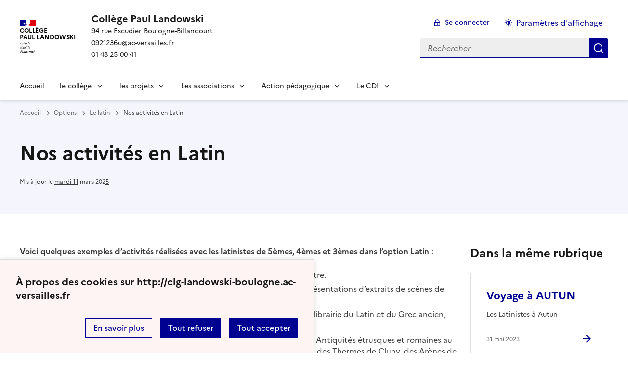

--- FILE ---
content_type: text/html; charset=utf-8
request_url: https://clg-landowski-boulogne.ac-versailles.fr/spip.php?article472
body_size: 9230
content:
<!DOCTYPE html>
<html dir="ltr" lang="fr" class="ltr fr no-js" data-fr-scheme="system">
<head>
	<script type='text/javascript'>/*<![CDATA[*/(function(H){H.className=H.className.replace(/\bno-js\b/,'js')})(document.documentElement);/*]]>*/</script>
	<title>Collège Paul Landowski - 94 rue Escudier Boulogne-Billancourt 

0921236u@ac-versailles.fr 

01 48 25 00 41</title>
	<meta name="description" content="Bienvenue ! Welcome ! Bienvenidos ! Herzlich Willkommen ! Gratus mihi venis !" />
	<meta http-equiv="Content-Type" content="text/html; charset=utf-8" />
<meta name="viewport" content="width=device-width, initial-scale=1" />


<link rel="alternate" type="application/rss+xml" title="Syndiquer tout le site" href="spip.php?page=backend" />


<link rel='stylesheet' href='local/cache-css/b1eb2b41a210805f46d3d32accf19eea.css?1767509241' type='text/css' /><script type='text/javascript'>var var_zajax_content='content';</script><script type="text/javascript">/* <![CDATA[ */
var mediabox_settings={"auto_detect":true,"ns":"box","tt_img":true,"sel_g":"#documents_portfolio a[type='image\/jpeg'],#documents_portfolio a[type='image\/png'],#documents_portfolio a[type='image\/gif']","sel_c":".mediabox","str_ssStart":"Diaporama","str_ssStop":"Arr\u00eater","str_cur":"{current}\/{total}","str_prev":"Pr\u00e9c\u00e9dent","str_next":"Suivant","str_close":"Fermer","str_loading":"Chargement\u2026","str_petc":"Taper \u2019Echap\u2019 pour fermer","str_dialTitDef":"Boite de dialogue","str_dialTitMed":"Affichage d\u2019un media","splash_url":"","lity":{"skin":"_simple-dark","maxWidth":"90%","maxHeight":"90%","minWidth":"400px","minHeight":"","slideshow_speed":"2500","opacite":"0.9","defaultCaptionState":"expanded"}};
/* ]]> */</script>
<!-- insert_head_css -->















<script type='text/javascript' src='local/cache-js/1b87254e265a7f21f809bc16147869a6.js?1767473457'></script>










<!-- insert_head -->









<link rel="alternate" type="application/json+oembed" href="https://clg-landowski-boulogne.ac-versailles.fr/oembed.api/?format=json&amp;url=https%3A%2F%2Fclg-landowski-boulogne.ac-versailles.fr%2Fspip.php%3Farticle472" />






<meta name="generator" content="SPIP 4.1.18" />





<meta name="theme-color" content="#000091"><!-- Défini la couleur de thème du navigateur (Safari/Android) -->
<link rel="apple-touch-icon" href="plugins/squelette-dsfr/favicon/apple-touch-icon.png"><!-- 180×180 -->
<link rel="icon" href="plugins/squelette-dsfr/favicon/favicon.svg" type="image/svg+xml">
<link rel="shortcut icon" href="plugins/squelette-dsfr/favicon/favicon.ico" type="image/x-icon"><!-- 32×32 -->
<link rel="manifest" href="plugins/squelette-dsfr/favicon/manifest.webmanifest" crossorigin="use-credentials"></head>

<body id="top"  class="pas_surlignable page_article ">
<header role="banner" class="fr-header">
    <div class="fr-header__body">
        <div class="fr-container">
            <div class="fr-header__body-row">
                <div class="fr-header__brand fr-enlarge-link">
                    <div class="fr-header__brand-top">
                        <div class="fr-header__logo">
                            <p class="fr-logo">
                                Collège<br>Paul Landowski
								
                            </p>
                        </div>
                         
                            
                        
                        <div class="fr-header__navbar">
                            <button class="fr-btn--search fr-btn" data-fr-opened="false" aria-controls="modal-recherche" title="Rechercher">
                                Rechercher
                            </button>
                            <button class="fr-btn--menu fr-btn" data-fr-opened="false" aria-controls="modal-menu" aria-haspopup="menu" title="Menu" id="fr-btn-menu-mobile-3">
                                Menu
                            </button>
                        </div>
                    </div>
                    <div class="fr-header__service">
                        <a href="http://clg-landowski-boulogne.ac-versailles.fr" title="Accueil - Collège Paul Landowski"   aria-label="revenir à l'accueil du site">
                            <p class="fr-header__service-title">Collège Paul Landowski</p>
                        </a>
                        <p class="fr-header__service-tagline">94 rue Escudier  Boulogne-Billancourt <br><a href="mailto:0921236u@ac-versailles.fr?subject=Questions">0921236u@ac-versailles.fr</a> <br>01 48 25 00 41</p>
                    </div>
                </div>
                <div class="fr-header__tools">
                    <div class="fr-header__tools-links">
                        <ul class="fr-btns-group">
                             
                             <li>
                            <a class="fr-btn fr-fi-lock-line" href="spip.php?page=connexion&amp;url=spip.php%3Farticle472" aria-label="ouvrir le formulaire de connexion" title="connexion" rel="nofollow">Se connecter</a>
                            </li>
                            
                            
                            
							<li>
								<button class="fr-link fr-fi-theme-fill fr-link--icon-left fr-pt-0" aria-controls="fr-theme-modal" data-fr-opened="false" aria-label="Changer les paramêtres d'affichage" title="Paramètres d'affichage">Paramètres d'affichage</button>
							</li>
                        </ul>
                    </div>
                    <div class="fr-header__search fr-modal" id="modal-recherche">
                        <div class="fr-container fr-container-lg--fluid">
                            <button class="fr-btn--close fr-btn" aria-controls="modal-recherche">Fermer</button>
                                <form action="spip.php?page=recherche" method="get">
	<div class="fr-search-bar" id="formulaire_recherche" role="search">
		<input name="page" value="recherche" type="hidden"
/>

		
		<label for="recherche" class="fr-label">Rechercher :</label>
		<input type="search" class="fr-input" size="10" placeholder="Rechercher" name="recherche" id="recherche" accesskey="4" autocapitalize="off" autocorrect="off"
		/><button type="submit" class="fr-btn" value="Rechercher" title="Rechercher" />


</div>
</form>

                        </div>
                    </div>
                </div>
            </div>
        </div>
    </div>
    <div class="fr-header__menu fr-modal" id="modal-menu" aria-labelledby="fr-btn-menu-mobile-1">
        <div class="fr-container">
            <button class="fr-btn--close fr-btn" aria-controls="modal-menu">Fermer</button>
            <div class="fr-header__menu-links"></div>
			
			   <nav class="fr-nav" id="header-navigation" role="navigation" aria-label="Menu principal">
    <ul class="fr-nav__list">
        <li class="fr-nav__item active">
            <a class="fr-nav__link active"  aria-label="Revenir à la page d'accueil" title="Accueil" href="http://clg-landowski-boulogne.ac-versailles.fr" target="_self"   >Accueil</a>
        </li>

		
			
			
			
			
			 
				<li class="fr-nav__item  ">
					
						<button class="fr-nav__btn" aria-expanded="false" aria-controls="menu-3"   aria-label="Déplier le menu le collège">le collège</button>
						<div class="fr-collapse fr-menu" id="menu-3">
							<ul class="fr-menu__list">
								
								<li>
									<a class="fr-nav__link"  aria-label="Ouvrir la rubrique Venir à Landowski" title="Venir à Landowski" href="spip.php?rubrique9" target="_self" >Venir à Landowski</a>
								</li>
								
								<li>
									<a class="fr-nav__link"  aria-label="Ouvrir la rubrique Le collège ouvre ses portes" title="Le collège ouvre ses portes" href="spip.php?rubrique10" target="_self" >Le collège ouvre ses portes</a>
								</li>
								
								<li>
									<a class="fr-nav__link"  aria-label="Ouvrir la rubrique Les activités du collège " title="Les activités du collège " href="spip.php?rubrique145" target="_self" >Les activités du collège </a>
								</li>
								
								<li>
									<a class="fr-nav__link"  aria-label="Ouvrir la rubrique L&#8217;équipe éducative" title="L&#8217;équipe éducative" href="spip.php?rubrique2" target="_self" >L&#8217;équipe éducative</a>
								</li>
								
								<li>
									<a class="fr-nav__link"  aria-label="Ouvrir la rubrique Le projet d&#8217;établissement" title="Le projet d&#8217;établissement" href="spip.php?rubrique112" target="_self" >Le projet d&#8217;établissement</a>
								</li>
								
								<li>
									<a class="fr-nav__link"  aria-label="Ouvrir la rubrique Un peu d&#8217;histoire..." title="Un peu d&#8217;histoire..." href="spip.php?rubrique11" target="_self" >Un peu d&#8217;histoire...</a>
								</li>
								
								<li>
									<a class="fr-nav__link"  aria-label="Ouvrir la rubrique Intendance" title="Intendance" href="spip.php?rubrique101" target="_self" >Intendance</a>
								</li>
								
								<li>
									<a class="fr-nav__link"  aria-label="Ouvrir la rubrique Services" title="Services" href="spip.php?rubrique57" target="_self" >Services</a>
								</li>
								
							</ul>
						</div>
					
			
			

		
			
			
			
			
			 
				<li class="fr-nav__item  ">
					
						<button class="fr-nav__btn" aria-expanded="false" aria-controls="menu-4"   aria-label="Déplier le menu les projets">les projets</button>
						<div class="fr-collapse fr-menu" id="menu-4">
							<ul class="fr-menu__list">
								
								<li>
									<a class="fr-nav__link"  aria-label="Ouvrir la rubrique Le latin" title="Le latin" href="spip.php?rubrique55" target="_self" >Le latin</a>
								</li>
								
								<li>
									<a class="fr-nav__link"  aria-label="Ouvrir la rubrique La section sportive Basket" title="La section sportive Basket" href="spip.php?rubrique73" target="_self" >La section sportive Basket</a>
								</li>
								
								<li>
									<a class="fr-nav__link"  aria-label="Ouvrir la rubrique La bilangue anglais/allemand" title="La bilangue anglais/allemand" href="spip.php?rubrique125" target="_self" >La bilangue anglais/allemand</a>
								</li>
								
								<li>
									<a class="fr-nav__link"  aria-label="Ouvrir la rubrique Les CHAM" title="Les CHAM" href="spip.php?rubrique30" target="_self" >Les CHAM</a>
								</li>
								
								<li>
									<a class="fr-nav__link"  aria-label="Ouvrir la rubrique L&#8217;atelier "Ciné-Lando"" title="L&#8217;atelier "Ciné-Lando"" href="spip.php?rubrique70" target="_self" >L&#8217;atelier "Ciné-Lando"</a>
								</li>
								
								<li>
									<a class="fr-nav__link"  aria-label="Ouvrir la rubrique Le chinois" title="Le chinois" href="spip.php?rubrique155" target="_self" >Le chinois</a>
								</li>
								
								<li>
									<a class="fr-nav__link"  aria-label="Ouvrir la rubrique La classe Défense" title="La classe Défense" href="spip.php?rubrique157" target="_self" >La classe Défense</a>
								</li>
								
								<li>
									<a class="fr-nav__link"  aria-label="Ouvrir la rubrique Lando WebTV" title="Lando WebTV" href="spip.php?rubrique159" target="_self" >Lando WebTV</a>
								</li>
								
							</ul>
						</div>
					
			
			

		
			
			
			
			
			 
				<li class="fr-nav__item  ">
					
						<button class="fr-nav__btn" aria-expanded="false" aria-controls="menu-5"   aria-label="Déplier le menu Les associations">Les associations</button>
						<div class="fr-collapse fr-menu" id="menu-5">
							<ul class="fr-menu__list">
								
								<li>
									<a class="fr-nav__link"  aria-label="Ouvrir la rubrique L&#8217;association sportive" title="L&#8217;association sportive" href="spip.php?rubrique63" target="_self" >L&#8217;association sportive</a>
								</li>
								
								<li>
									<a class="fr-nav__link"  aria-label="Ouvrir la rubrique Le F.S.E." title="Le F.S.E." href="spip.php?rubrique40" target="_self" >Le F.S.E.</a>
								</li>
								
								<li>
									<a class="fr-nav__link"  aria-label="Ouvrir la rubrique Les associations de parents d&#8217;élèves" title="Les associations de parents d&#8217;élèves" href="spip.php?rubrique7" target="_self" >Les associations de parents d&#8217;élèves</a>
								</li>
								
							</ul>
						</div>
					
			
			

		
			
			
			
			
			 
				<li class="fr-nav__item  ">
					
						<button class="fr-nav__btn" aria-expanded="false" aria-controls="menu-6"   aria-label="Déplier le menu Action pédagogique">Action pédagogique</button>
						<div class="fr-collapse fr-menu" id="menu-6">
							<ul class="fr-menu__list">
								
								<li>
									<a class="fr-nav__link"  aria-label="Ouvrir la rubrique La nuit de la lecture" title="La nuit de la lecture" href="spip.php?rubrique150" target="_self" >La nuit de la lecture</a>
								</li>
								
								<li>
									<a class="fr-nav__link"  aria-label="Ouvrir la rubrique Le C.E.S.C." title="Le C.E.S.C." href="spip.php?rubrique86" target="_self" >Le C.E.S.C.</a>
								</li>
								
								<li>
									<a class="fr-nav__link"  aria-label="Ouvrir la rubrique Le C.V.C" title="Le C.V.C" href="spip.php?rubrique89" target="_self" >Le C.V.C</a>
								</li>
								
								<li>
									<a class="fr-nav__link"  aria-label="Ouvrir la rubrique Le forum des métiers" title="Le forum des métiers" href="spip.php?rubrique143" target="_self" >Le forum des métiers</a>
								</li>
								
								<li>
									<a class="fr-nav__link"  aria-label="Ouvrir la rubrique La course contre la faim" title="La course contre la faim" href="spip.php?rubrique100" target="_self" >La course contre la faim</a>
								</li>
								
								<li>
									<a class="fr-nav__link"  aria-label="Ouvrir la rubrique Les séjours culturels ou sportifs" title="Les séjours culturels ou sportifs" href="spip.php?rubrique99" target="_self" >Les séjours culturels ou sportifs</a>
								</li>
								
								<li>
									<a class="fr-nav__link"  aria-label="Ouvrir la rubrique Les sorties pédagogiques" title="Les sorties pédagogiques" href="spip.php?rubrique28" target="_self" >Les sorties pédagogiques</a>
								</li>
								
								<li>
									<a class="fr-nav__link"  aria-label="Ouvrir la rubrique Classe Sportive (3ème)" title="Classe Sportive (3ème)" href="spip.php?rubrique154" target="_self" >Classe Sportive (3ème)</a>
								</li>
								
								<li>
									<a class="fr-nav__link"  aria-label="Ouvrir la rubrique En classe" title="En classe" href="spip.php?rubrique127" target="_self" >En classe</a>
								</li>
								
								<li>
									<a class="fr-nav__link"  aria-label="Ouvrir la rubrique Le jardin pédagogique" title="Le jardin pédagogique" href="spip.php?rubrique156" target="_self" >Le jardin pédagogique</a>
								</li>
								
								<li>
									<a class="fr-nav__link"  aria-label="Ouvrir la rubrique La chorale" title="La chorale" href="spip.php?rubrique158" target="_self" >La chorale</a>
								</li>
								
							</ul>
						</div>
					
			
			

		
			
			
			
			
			 
				<li class="fr-nav__item  ">
					
						<button class="fr-nav__btn" aria-expanded="false" aria-controls="menu-7"   aria-label="Déplier le menu Le CDI">Le CDI</button>
						<div class="fr-collapse fr-menu" id="menu-7">
							<ul class="fr-menu__list">
								
								<li>
									<a class="fr-nav__link"  aria-label="Ouvrir la rubrique Club journal" title="Club journal" href="spip.php?rubrique106" target="_self" >Club journal</a>
								</li>
								
								<li>
									<a class="fr-nav__link"  aria-label="Ouvrir la rubrique Histoire des arts" title="Histoire des arts" href="spip.php?rubrique90" target="_self" >Histoire des arts</a>
								</li>
								
								<li>
									<a class="fr-nav__link"  aria-label="Ouvrir la rubrique Projet documentaire du CDI" title="Projet documentaire du CDI" href="spip.php?rubrique105" target="_self" >Projet documentaire du CDI</a>
								</li>
								
							</ul>
						</div>
					
			
			

		




    </ul>
</nav> 
        </div>
    </div>
</header>
<main id="main" role="main" class="fr-pb-6w">

	<section class="fr-acticle-header fr-background-alt--blue-france">
		<div class="fr-container ">

			<nav role="navigation" class="fr-breadcrumb" aria-label="vous êtes ici :">
				<button class="fr-breadcrumb__button" aria-expanded="false" aria-controls="breadcrumb-1">Voir le fil d’Ariane</button>
				<div class="fr-collapse" id="breadcrumb-1">
					<ol class="fr-breadcrumb__list">
						<li><a class="fr-breadcrumb__link" title="Accueil du site" aria-label="revenir à l'accueil du site"  href="http://clg-landowski-boulogne.ac-versailles.fr/">Accueil</a></li>
						
						<li><a class="fr-breadcrumb__link" title="Options" href="spip.php?rubrique5" aria-label="ouvrir la rubrique Options" >Options</a>
						</li>
						
						<li><a class="fr-breadcrumb__link" title="Le latin" href="spip.php?rubrique55" aria-label="ouvrir la rubrique Le latin" >Le latin</a>
						</li>
						
						<li><a class="fr-breadcrumb__link" aria-current="page">Nos activités en Latin</a></li>
					</ol>
				</div>
			</nav>
			
			<h1 class="fr-h1 crayon article-titre-472 ">Nos activités en Latin</h1>
			

			
			
			<p class="fr-text--xs">Mis à jour le <abbr class="published" title="2018-11-06T16:42:13Z">mardi 11 mars 2025</abbr>  </p>
			
			</div>

	</section>
	<div class="fr-container fr-mt-8w">
		<div class="fr-grid-row fr-grid-row--gutters">


			<!-- Colonne affichage principal -->
			<div class="fr-col-12 fr-col-md-8 fr-col-lg-9">
				<div class="crayon article-texte-472 "><p><strong>Voici quelques exemples d’activités réalisées avec les latinistes de 5èmes,&nbsp;4èmes</strong> <strong>et 3èmes dans l’option Latin</strong>&nbsp;: <br></p>
<ul><li>Spectacle en costumes, en latin et en français, au CDI du collège, sur Cléopâtre.</li><li>Participation, en costumes, aux journées Portes ouvertes du Collège, avec présentations d’extraits de scènes de théâtre et de fables latines.</li><li>Rencontre avec un archéologue, visite guidée de la librairie Guillaume Budé, librairie du Latin et du Grec ancien, boulevard Raspail, à Paris.</li><li>Visites guidées d’expositions sur Pompéi, les Etrusques, au musée Maillol, des Antiquités étrusques et romaines au Musée du Louvre, visites guidées de la crypte archéologique de Notre-Dame, des Thermes de Cluny, des Arènes de Lutèce, des mosaïques romaines et des vestiges gaulois au Musée des Antiquités Nationales de St-Germain-en-Laye, au Musée des Antiquités romaines de Rouen.</li><li>Participation au Festival des Dionysies, à la Sorbonne, en assistant, un vendredi soir, à une représentation de la comédie latine&nbsp;<u>Amphitryon</u> de Plaute (auteur latin qui a beaucoup inspiré Molière), jouée par la troupe de théâtre Démodocos, dirigée par Philippe Brunet, professeur à l’université.</li><li>Voyage en Italie du Sud, à Capri, Pompéi, Herculanum, Paestum.</li><li>Voyage à Rouen-Lillebonne, pour voir le théâtre antique de Lillebonne et les mosaïques de Rouen.</li><li>Voyage à Lyon-Lugdunum, pour visiter le théâtre antique&nbsp;et l’Odéon de Fourvière, l’amphithéâtre des 3 Gaules, les mosaïques du Musée gallo-romain de Lyon-Fourvière. Récital de poésies latines et&nbsp;françaises par les latinistes dans le théâtre antique.</li><li>Voyage à Alésia, en Bourgogne.</li><li>Voyage&nbsp;au sud de Lyon, à Vienne, dans L’Isère, pour découvrir le théâtre antique, le temple d’Auguste et de Livie, le Forum romain, et à Saint-Romain-en-Gal, dans le département du Rhône, sur l’autre rive du Rhône, pour découvrir les maisons romaines, et les nombreux vestiges de cette ville romaine. Récital de poésies latines, françaises, anglaises, allemandes par les latinistes, dans le théâtre antique de Vienne.<br></li><li>Voyage&nbsp;dans l’Oise, à Senlis, cité romaine appelée &#171;&nbsp;Augustomagus&nbsp;&#187; pour découvrir les arènes romaines, la muraille gallo-romaine, et à Champlieu, en direction de Compiègne, pour visiter le théâtre romain, les thermes et les ruines du&nbsp;temple de ce site romain. Récital par les latinistes de poésies latines, françaises, espagnoles, anglaises dans le théâtre antique de Champlieu.<br></li></ul>
<p><em>Remerciements à Madame de Vries, à Madame France, aux parents et aux élèves pour leurs photos.</em></p>
<div class='spip_document_1580 spip_document spip_documents spip_document_image spip_documents_center spip_document_center'>
<figure class="spip_doc_inner">


		<img src='IMG/png/latin03.png' width="314" height="250" alt='' />
</figure>
</div></div>

				
				

				
				<div class="documents_galerie fr-mt-8w fr-col-12" id="documents_joints">
		<h2>Galerie d'images</h2>
		
		<a href="IMG/jpg/IMG_0131_Mme_France.jpg" type="image/jpeg" class="fr-mr-3w" onclick="location.href='https://clg-landowski-boulogne.ac-versailles.fr/spip.php?article472&amp;id_document=1582#documents_portfolio';return false;" title="Alésia mai 2013 (Photo : Mme France)"><img src='local/cache-vignettes/L378xH200/IMG_0131_Mme_France-7df91.jpg?1744212415' width='378' height='200' class='image_galerie' alt='Al&#233;sia mai 2013 (Photo : Mme France)' /></a>
		
		
		<a href="IMG/jpg/IMG_0151Mme_France.jpg" type="image/jpeg" class="fr-mr-3w" onclick="location.href='https://clg-landowski-boulogne.ac-versailles.fr/spip.php?article472&amp;id_document=1583#documents_portfolio';return false;" title="Alésia mai 2013 (Photo : Mme France)"><img src='local/cache-vignettes/L268xH200/IMG_0151Mme_France-8de06.jpg?1744212415' width='268' height='200' class='image_galerie' alt='Al&#233;sia mai 2013 (Photo : Mme France)' /></a>
		
		
		<a href="IMG/jpg/IMG_0153_Mme_France.jpg" type="image/jpeg" class="fr-mr-3w" onclick="location.href='https://clg-landowski-boulogne.ac-versailles.fr/spip.php?article472&amp;id_document=1584#documents_portfolio';return false;" title="Alésia mai 2013 (Photo : Mme France)"><img src='local/cache-vignettes/L253xH200/IMG_0153_Mme_France-88578.jpg?1744212415' width='253' height='200' class='image_galerie' alt='Al&#233;sia mai 2013 (Photo : Mme France)' /></a>
		
		
		<a href="IMG/jpg/IMG_0157.jpg" type="image/jpeg" class="fr-mr-3w" onclick="location.href='https://clg-landowski-boulogne.ac-versailles.fr/spip.php?article472&amp;id_document=1585#documents_portfolio';return false;" title="Alésia mai 2013 (Photo : Mme France)"><img src='local/cache-vignettes/L268xH200/IMG_0157-7d5ef.jpg?1744212415' width='268' height='200' class='image_galerie' alt='Al&#233;sia mai 2013 (Photo : Mme France)' /></a>
		
		
		<a href="IMG/jpg/IMG_0159_Mme_France.jpg" type="image/jpeg" class="fr-mr-3w" onclick="location.href='https://clg-landowski-boulogne.ac-versailles.fr/spip.php?article472&amp;id_document=1586#documents_portfolio';return false;" title="Alésia mai 2013 (Photo : Mme France)"><img src='local/cache-vignettes/L268xH200/IMG_0159_Mme_France-71a43.jpg?1744212415' width='268' height='200' class='image_galerie' alt='Al&#233;sia mai 2013 (Photo : Mme France)' /></a>
		
		
		<a href="IMG/jpg/De_Vries1.jpg" type="image/jpeg" class="fr-mr-3w" onclick="location.href='https://clg-landowski-boulogne.ac-versailles.fr/spip.php?article472&amp;id_document=1587#documents_portfolio';return false;" title="Lyon - Lugdunum mai 2012 (photo : Mme de Vries)"><img src='local/cache-vignettes/L103xH200/De_Vries1-2691d.jpg?1744212415' width='103' height='200' class='image_galerie' alt='Lyon - Lugdunum mai 2012 (photo : Mme de Vries)' /></a>
		
		
		<a href="IMG/png/Mme_de_Vries.png" type="image/png" class="fr-mr-3w" onclick="location.href='https://clg-landowski-boulogne.ac-versailles.fr/spip.php?article472&amp;id_document=1588#documents_portfolio';return false;" title="Lyon - Lugdunum mai 2012 (photo : Mme de Vries)"><img src='local/cache-vignettes/L300xH200/Mme_de_Vries-2e33e.png?1744212415' width='300' height='200' class='image_galerie' alt='Lyon - Lugdunum mai 2012 (photo : Mme de Vries)' /></a>
		
		
		<a href="IMG/jpg/_0003_Lyon_passerelle_sur_le_Rhne_pour_aller_vers_la_colline_de_Fourvire.jpg" type="image/jpeg" class="fr-mr-3w" onclick="location.href='https://clg-landowski-boulogne.ac-versailles.fr/spip.php?article472&amp;id_document=1589#documents_portfolio';return false;" title="Lyon - Lugdunum mai 2012 (photo : Mme de Vries)"><img src='local/cache-vignettes/L300xH200/_0003_Lyon_passerelle_sur_le_Rhne_pour_aller_vers_la_colline_de_Fourvire-75dfc.jpg?1744212415' width='300' height='200' class='image_galerie' alt='Lyon - Lugdunum mai 2012 (photo : Mme de Vries)' /></a>
		
		
		<a href="IMG/jpg/_0004_Lyon_passerelle_sur_le_Rhne_vers_Fourvire_autre_vue.jpg" type="image/jpeg" class="fr-mr-3w" onclick="location.href='https://clg-landowski-boulogne.ac-versailles.fr/spip.php?article472&amp;id_document=1590#documents_portfolio';return false;" title="Lyon - Lugdunum mai 2012 (photo : Mme de Vries)"><img src='local/cache-vignettes/L133xH200/_0004_Lyon_passerelle_sur_le_Rhne_vers_Fourvire_autre_vue-29a8c.jpg?1744212415' width='133' height='200' class='image_galerie' alt='Lyon - Lugdunum mai 2012 (photo : Mme de Vries)' /></a>
		
		
		<a href="IMG/jpg/_0048_latinistes_au_thtre_de_Lyon.jpg" type="image/jpeg" class="fr-mr-3w" onclick="location.href='https://clg-landowski-boulogne.ac-versailles.fr/spip.php?article472&amp;id_document=1591#documents_portfolio';return false;" title="Lyon - Lugdunum mai 2012 (photo : Mme de Vries)"><img src='local/cache-vignettes/L300xH200/_0048_latinistes_au_thtre_de_Lyon-a4768.jpg?1744212415' width='300' height='200' class='image_galerie' alt='Lyon - Lugdunum mai 2012 (photo : Mme de Vries)' /></a>
		
		
		<a href="IMG/jpg/_0068_Mme_de_Vries_photos_des_lves_latinistes_spectateurs_au_thtre_antique_de_Lyon.jpg" type="image/jpeg" class="fr-mr-3w" onclick="location.href='https://clg-landowski-boulogne.ac-versailles.fr/spip.php?article472&amp;id_document=1592#documents_portfolio';return false;" title="Lyon - Lugdunum mai 2012 (photo : Mme de Vries)"><img src='local/cache-vignettes/L300xH200/_0068_Mme_de_Vries_photos_des_lves_latinistes_spectateurs_au_thtre_antique_de_Lyon-3ad15.jpg?1744212415' width='300' height='200' class='image_galerie' alt='Lyon - Lugdunum mai 2012 (photo : Mme de Vries)' /></a>
		
		
		<a href="IMG/jpg/_0108_Mme_de_Vries_8.jpg" type="image/jpeg" class="fr-mr-3w" onclick="location.href='https://clg-landowski-boulogne.ac-versailles.fr/spip.php?article472&amp;id_document=1593#documents_portfolio';return false;" title="Lyon - Lugdunum mai 2012 (photo : Mme de Vries)"><img src='local/cache-vignettes/L300xH200/_0108_Mme_de_Vries_8-8259c.jpg?1744212415' width='300' height='200' class='image_galerie' alt='Lyon - Lugdunum mai 2012 (photo : Mme de Vries)' /></a>
		
		
		<a href="IMG/jpg/IMG_0889_resultat.jpg" type="image/jpeg" class="fr-mr-3w" onclick="location.href='https://clg-landowski-boulogne.ac-versailles.fr/spip.php?article472&amp;id_document=1594#documents_portfolio';return false;" title="Vienne St Romain-en-Gal mai 2014 (photo : élèves)"><img src='local/cache-vignettes/L267xH200/IMG_0889_resultat-8e19b.jpg?1744212415' width='267' height='200' class='image_galerie' alt='Vienne St Romain-en-Gal mai 2014 (photo : &#233;l&#232;ves)' /></a>
		
		
		<a href="IMG/jpg/IMG_0894_resultat.jpg" type="image/jpeg" class="fr-mr-3w" onclick="location.href='https://clg-landowski-boulogne.ac-versailles.fr/spip.php?article472&amp;id_document=1595#documents_portfolio';return false;" title="Vienne St Romain-en-Gal mai 2014 (photo : élèves)"><img src='local/cache-vignettes/L267xH200/IMG_0894_resultat-6cc09.jpg?1744212415' width='267' height='200' class='image_galerie' alt='Vienne St Romain-en-Gal mai 2014 (photo : &#233;l&#232;ves)' /></a>
		
		
		<a href="IMG/jpg/IMG_0895_resultat.jpg" type="image/jpeg" class="fr-mr-3w" onclick="location.href='https://clg-landowski-boulogne.ac-versailles.fr/spip.php?article472&amp;id_document=1596#documents_portfolio';return false;" title="Vienne St Romain-en-Gal mai 2014 (photo : élèves)"><img src='local/cache-vignettes/L267xH200/IMG_0895_resultat-c6910.jpg?1744212416' width='267' height='200' class='image_galerie' alt='Vienne St Romain-en-Gal mai 2014 (photo : &#233;l&#232;ves)' /></a>
		
		
		<a href="IMG/jpg/IMG_0898_resultat.jpg" type="image/jpeg" class="fr-mr-3w" onclick="location.href='https://clg-landowski-boulogne.ac-versailles.fr/spip.php?article472&amp;id_document=1597#documents_portfolio';return false;" title="Vienne St Romain-en-Gal mai 2014 (photo : élèves)"><img src='local/cache-vignettes/L267xH200/IMG_0898_resultat-28dbf.jpg?1744212416' width='267' height='200' class='image_galerie' alt='Vienne St Romain-en-Gal mai 2014 (photo : &#233;l&#232;ves)' /></a>
		
		
		<a href="IMG/jpg/IMG_0907_resultat.jpg" type="image/jpeg" class="fr-mr-3w" onclick="location.href='https://clg-landowski-boulogne.ac-versailles.fr/spip.php?article472&amp;id_document=1598#documents_portfolio';return false;" title="Vienne St Romain-en-Gal mai 2014 (photo : élèves)"><img src='local/cache-vignettes/L267xH200/IMG_0907_resultat-7f7c4.jpg?1744212416' width='267' height='200' class='image_galerie' alt='Vienne St Romain-en-Gal mai 2014 (photo : &#233;l&#232;ves)' /></a>
		
		
		<a href="IMG/jpg/IMG_0913_resultat.jpg" type="image/jpeg" class="fr-mr-3w" onclick="location.href='https://clg-landowski-boulogne.ac-versailles.fr/spip.php?article472&amp;id_document=1599#documents_portfolio';return false;" title="Vienne St Romain-en-Gal mai 2014 (photo : élèves)"><img src='local/cache-vignettes/L267xH200/IMG_0913_resultat-78a00.jpg?1744212416' width='267' height='200' class='image_galerie' alt='Vienne St Romain-en-Gal mai 2014 (photo : &#233;l&#232;ves)' /></a>
		
		
		<a href="IMG/jpg/IMG_0922_resultat.jpg" type="image/jpeg" class="fr-mr-3w" onclick="location.href='https://clg-landowski-boulogne.ac-versailles.fr/spip.php?article472&amp;id_document=1600#documents_portfolio';return false;" title="Vienne St Romain-en-Gal mai 2014 (photo : élèves)"><img src='local/cache-vignettes/L267xH200/IMG_0922_resultat-11f31.jpg?1744212416' width='267' height='200' class='image_galerie' alt='Vienne St Romain-en-Gal mai 2014 (photo : &#233;l&#232;ves)' /></a>
		
		
		<a href="IMG/jpg/IMG_0927_resultat.jpg" type="image/jpeg" class="fr-mr-3w" onclick="location.href='https://clg-landowski-boulogne.ac-versailles.fr/spip.php?article472&amp;id_document=1601#documents_portfolio';return false;" title="Vienne St Romain-en-Gal mai 2014 (photo : élèves)"><img src='local/cache-vignettes/L267xH200/IMG_0927_resultat-1db51.jpg?1744212416' width='267' height='200' class='image_galerie' alt='Vienne St Romain-en-Gal mai 2014 (photo : &#233;l&#232;ves)' /></a>
		
		
		<a href="IMG/jpg/IMG_0930_resultat.jpg" type="image/jpeg" class="fr-mr-3w" onclick="location.href='https://clg-landowski-boulogne.ac-versailles.fr/spip.php?article472&amp;id_document=1602#documents_portfolio';return false;" title="Vienne St Romain-en-Gal mai 2014 (photo : élèves)"><img src='local/cache-vignettes/L267xH200/IMG_0930_resultat-93e60.jpg?1744212416' width='267' height='200' class='image_galerie' alt='Vienne St Romain-en-Gal mai 2014 (photo : &#233;l&#232;ves)' /></a>
		
		
		<a href="IMG/jpg/IMG_0942_resultat.jpg" type="image/jpeg" class="fr-mr-3w" onclick="location.href='https://clg-landowski-boulogne.ac-versailles.fr/spip.php?article472&amp;id_document=1603#documents_portfolio';return false;" title="Senlis Champlieu juin 2014 (photo : Mme Lecomte)"><img src='local/cache-vignettes/L267xH200/IMG_0942_resultat-b5bc0.jpg?1744212416' width='267' height='200' class='image_galerie' alt='Senlis Champlieu juin 2014 (photo : Mme Lecomte)' /></a>
		
		
		<a href="IMG/jpg/IMG_0943_resultat.jpg" type="image/jpeg" class="fr-mr-3w" onclick="location.href='https://clg-landowski-boulogne.ac-versailles.fr/spip.php?article472&amp;id_document=1604#documents_portfolio';return false;" title="Senlis Champlieu juin 2014 (photo : Mme Lecomte)"><img src='local/cache-vignettes/L267xH200/IMG_0943_resultat-51a34.jpg?1744212416' width='267' height='200' class='image_galerie' alt='Senlis Champlieu juin 2014 (photo : Mme Lecomte)' /></a>
		
		
		<a href="IMG/jpg/IMG_0948_resultat.jpg" type="image/jpeg" class="fr-mr-3w" onclick="location.href='https://clg-landowski-boulogne.ac-versailles.fr/spip.php?article472&amp;id_document=1605#documents_portfolio';return false;" title="Senlis Champlieu juin 2014 (photo : Mme Lecomte)"><img src='local/cache-vignettes/L267xH200/IMG_0948_resultat-ce8df.jpg?1744212416' width='267' height='200' class='image_galerie' alt='Senlis Champlieu juin 2014 (photo : Mme Lecomte)' /></a>
		
		
		<a href="IMG/jpg/IMG_0964_resultat.jpg" type="image/jpeg" class="fr-mr-3w" onclick="location.href='https://clg-landowski-boulogne.ac-versailles.fr/spip.php?article472&amp;id_document=1606#documents_portfolio';return false;" title="Senlis Champlieu juin 2014 (photo : Mme Lecomte)"><img src='local/cache-vignettes/L267xH200/IMG_0964_resultat-1863f.jpg?1744212416' width='267' height='200' class='image_galerie' alt='Senlis Champlieu juin 2014 (photo : Mme Lecomte)' /></a>
		
		
		<a href="IMG/jpg/IMG_0973_resultat.jpg" type="image/jpeg" class="fr-mr-3w" onclick="location.href='https://clg-landowski-boulogne.ac-versailles.fr/spip.php?article472&amp;id_document=1607#documents_portfolio';return false;" title="Senlis Champlieu juin 2014 (photo : Mme Lecomte)"><img src='local/cache-vignettes/L267xH200/IMG_0973_resultat-58fb4.jpg?1744212416' width='267' height='200' class='image_galerie' alt='Senlis Champlieu juin 2014 (photo : Mme Lecomte)' /></a>
		
		
		<a href="IMG/jpg/IMG_0978_resultat.jpg" type="image/jpeg" class="fr-mr-3w" onclick="location.href='https://clg-landowski-boulogne.ac-versailles.fr/spip.php?article472&amp;id_document=1608#documents_portfolio';return false;" title="Senlis Champlieu juin 2014 (photo : Mme Lecomte)"><img src='local/cache-vignettes/L267xH200/IMG_0978_resultat-adfa2.jpg?1744212416' width='267' height='200' class='image_galerie' alt='Senlis Champlieu juin 2014 (photo : Mme Lecomte)' /></a>
		
		
		<a href="IMG/jpg/IMG_0984_resultat.jpg" type="image/jpeg" class="fr-mr-3w" onclick="location.href='https://clg-landowski-boulogne.ac-versailles.fr/spip.php?article472&amp;id_document=1609#documents_portfolio';return false;" title="Senlis Champlieu juin 2014 (photo : Mme Lecomte)"><img src='local/cache-vignettes/L267xH200/IMG_0984_resultat-211e5.jpg?1744212416' width='267' height='200' class='image_galerie' alt='Senlis Champlieu juin 2014 (photo : Mme Lecomte)' /></a>
		
		
		<a href="IMG/jpg/P1040779_resultat.jpg" type="image/jpeg" class="fr-mr-3w" onclick="location.href='https://clg-landowski-boulogne.ac-versailles.fr/spip.php?article472&amp;id_document=1610#documents_portfolio';return false;" title="Théâtre Latin 1er décembre 2012 (photo : parents d&#039;élèves)"><img src='local/cache-vignettes/L267xH200/P1040779_resultat-d8c4c.jpg?1744212416' width='267' height='200' class='image_galerie' alt='Th&#233;&#226;tre Latin 1er d&#233;cembre 2012 (photo : parents d&#039;&#233;l&#232;ves)' /></a>
		
		
		<a href="IMG/jpg/P1040781_resultat.jpg" type="image/jpeg" class="fr-mr-3w" onclick="location.href='https://clg-landowski-boulogne.ac-versailles.fr/spip.php?article472&amp;id_document=1611#documents_portfolio';return false;" title="Théâtre Latin 1er décembre 2012 (photo : parents d&#039;élèves)"><img src='local/cache-vignettes/L267xH200/P1040781_resultat-5537c.jpg?1744212416' width='267' height='200' class='image_galerie' alt='Th&#233;&#226;tre Latin 1er d&#233;cembre 2012 (photo : parents d&#039;&#233;l&#232;ves)' /></a>
		
		
		<a href="IMG/jpg/P1040784_resultat.jpg" type="image/jpeg" class="fr-mr-3w" onclick="location.href='https://clg-landowski-boulogne.ac-versailles.fr/spip.php?article472&amp;id_document=1612#documents_portfolio';return false;" title="Théâtre Latin 1er décembre 2012 (photo : parents d&#039;élèves)"><img src='local/cache-vignettes/L267xH200/P1040784_resultat-22a24.jpg?1744212416' width='267' height='200' class='image_galerie' alt='Th&#233;&#226;tre Latin 1er d&#233;cembre 2012 (photo : parents d&#039;&#233;l&#232;ves)' /></a>
		
		
		<a href="IMG/jpg/P1040785_resultat.jpg" type="image/jpeg" class="fr-mr-3w" onclick="location.href='https://clg-landowski-boulogne.ac-versailles.fr/spip.php?article472&amp;id_document=1613#documents_portfolio';return false;" title="Théâtre Latin 1er décembre 2012 (photo : parents d&#039;élèves)"><img src='local/cache-vignettes/L267xH200/P1040785_resultat-08925.jpg?1744212416' width='267' height='200' class='image_galerie' alt='Th&#233;&#226;tre Latin 1er d&#233;cembre 2012 (photo : parents d&#039;&#233;l&#232;ves)' /></a>
		
		
		<a href="IMG/jpg/P1040804_resultat.jpg" type="image/jpeg" class="fr-mr-3w" onclick="location.href='https://clg-landowski-boulogne.ac-versailles.fr/spip.php?article472&amp;id_document=1614#documents_portfolio';return false;" title="Théâtre Latin 1er décembre 2012 (photo : parents d&#039;élèves)"><img src='local/cache-vignettes/L267xH200/P1040804_resultat-662ef.jpg?1744212416' width='267' height='200' class='image_galerie' alt='Th&#233;&#226;tre Latin 1er d&#233;cembre 2012 (photo : parents d&#039;&#233;l&#232;ves)' /></a>
		
		
		<a href="IMG/jpg/P1040805_resultat.jpg" type="image/jpeg" class="fr-mr-3w" onclick="location.href='https://clg-landowski-boulogne.ac-versailles.fr/spip.php?article472&amp;id_document=1615#documents_portfolio';return false;" title="Théâtre Latin 1er décembre 2012 (photo : parents d&#039;élèves)"><img src='local/cache-vignettes/L267xH200/P1040805_resultat-16c1e.jpg?1744212416' width='267' height='200' class='image_galerie' alt='Th&#233;&#226;tre Latin 1er d&#233;cembre 2012 (photo : parents d&#039;&#233;l&#232;ves)' /></a>
		
		
		<a href="IMG/jpg/P1040809_resultat.jpg" type="image/jpeg" class="fr-mr-3w" onclick="location.href='https://clg-landowski-boulogne.ac-versailles.fr/spip.php?article472&amp;id_document=1616#documents_portfolio';return false;" title="Théâtre Latin 1er décembre 2012 (photo : parents d&#039;élèves)"><img src='local/cache-vignettes/L150xH200/P1040809_resultat-dc2ea.jpg?1744212416' width='150' height='200' class='image_galerie' alt='Th&#233;&#226;tre Latin 1er d&#233;cembre 2012 (photo : parents d&#039;&#233;l&#232;ves)' /></a>
		
		
		<a href="IMG/jpg/P1040813_resultat.jpg" type="image/jpeg" class="fr-mr-3w" onclick="location.href='https://clg-landowski-boulogne.ac-versailles.fr/spip.php?article472&amp;id_document=1617#documents_portfolio';return false;" title="Théâtre Latin 1er décembre 2012 (photo : parents d&#039;élèves)"><img src='local/cache-vignettes/L267xH200/P1040813_resultat-528e9.jpg?1744212416' width='267' height='200' class='image_galerie' alt='Th&#233;&#226;tre Latin 1er d&#233;cembre 2012 (photo : parents d&#039;&#233;l&#232;ves)' /></a>
		
		
		<a href="IMG/jpg/P1040814_resultat.jpg" type="image/jpeg" class="fr-mr-3w" onclick="location.href='https://clg-landowski-boulogne.ac-versailles.fr/spip.php?article472&amp;id_document=1618#documents_portfolio';return false;" title="Théâtre Latin 1er décembre 2012 (photo : parents d&#039;élèves)"><img src='local/cache-vignettes/L267xH200/P1040814_resultat-7e590.jpg?1744212416' width='267' height='200' class='image_galerie' alt='Th&#233;&#226;tre Latin 1er d&#233;cembre 2012 (photo : parents d&#039;&#233;l&#232;ves)' /></a>
		
		
	</div><!--#documents_joints-->

				

				
				<a href="#forum" name="forum" id="forum"></a>				


			</div><!-- Fin Colonne affichage principal -->




			<!-- Colonne affichage autres articles -->
			<div class="fr-col-12 fr-col-md-4 fr-col-lg-3">
				



				
				
					<h4>Dans la même rubrique</h4>
						<div class="fr-grid-row fr-grid-row--gutters">
							
								<div class="fr-col-12 fr-col-sm-6 fr-col-md-12">
									<div class="fr-card fr-enlarge-link transparent">
		<div class="fr-card__body">
			<div class="fr-card__content">
				<h3 class="fr-card__title">
					<a aria-describedby="Les Latinistes à Autun" aria-label="Ouvrir l'article Voyage à AUTUN" title="Voyage à AUTUN" href="spip.php?article526">Voyage à AUTUN</a>
				</h3>
				<p class="fr-card__desc">Les Latinistes à Autun</p>
				
				<div class="fr-card__end">
					<p class="fr-card__detail">31 mai 2023</p>
				</div>
			</div>
		</div>
		
	</div>								</div>
							
						</div>
				

			</div>

			
		</div>
	</div>


</main>

<!-- footer avec partenaires -->
  <div class="fr-share fr-mt-5w">
	<div class="fr-container">
	<p class="fr-share__title">Partager la page</p>
	<ul class="fr-share__group">
		<li>
			<a class="fr-share__link fr-share__link--facebook" title="Partager sur Facebook - nouvelle fenêtre" href="https://www.facebook.com/sharer.php?u=https://clg-landowski-boulogne.ac-versailles.fr/spip.php?article472" target="_blank" rel="noopener" onclick="window.open(this.href,'Partager sur Facebook','toolbar=no,location=yes,status=no,menubar=no,scrollbars=yes,resizable=yes,width=600,height=450'); event.preventDefault();">Partager sur Facebook</a>
		</li>
		<li>
			<!-- Les paramètres de la reqûete doivent être URI-encodés (ex: encodeURIComponent() en js) -->
			<a class="fr-share__link fr-share__link--twitter" title="Partager sur Twitter - nouvelle fenêtre" href="https://twitter.com/intent/tweet?url=https://clg-landowski-boulogne.ac-versailles.fr/spip.php?article472&text=Nos activités en Latin&via=[À MODIFIER - via]&hashtags=[À MODIFIER - hashtags]" target="_blank" rel="noopener" onclick="window.open(this.href,'Partager sur Twitter','toolbar=no,location=yes,status=no,menubar=no,scrollbars=yes,resizable=yes,width=600,height=420'); event.preventDefault();">Partager sur Twitter</a>
		</li>
		<li>
			<a class="fr-share__link fr-share__link--linkedin" title="Partager sur LinkedIn - nouvelle fenêtre" href="https://www.linkedin.com/shareArticle?url=https://clg-landowski-boulogne.ac-versailles.fr/spip.php?article472&title=Nos activités en Latin" target="_blank" rel="noopener" onclick="window.open(this.href,'Partager sur LinkedIn','toolbar=no,location=yes,status=no,menubar=no,scrollbars=yes,resizable=yes,width=550,height=550'); event.preventDefault();">Partager sur LinkedIn</a>
		</li>
		<li>
			<a class="fr-share__link fr-share__link--mail" href="mailto:?subject=Nos activités en Latin&body=Voir cette page du site Collège Paul Landowski : https://clg-landowski-boulogne.ac-versailles.fr/spip.php?article472" title="Partager par email" target="_blank">Partager par email</a>
		</li>
		<li>
			<button class="fr-share__link fr-share__link--copy" title="Copier dans le presse-papier" onclick="navigator.clipboard.writeText(window.location);alert('Adresse copiée dans le presse papier.');">Copier dans le presse-papier</button>
		</li>
	</ul>
</div>
</div>



<footer class="fr-footer fr-pb-3w" role="contentinfo" id="footer-1060">
    <div class="fr-container">
        <div class="fr-footer__body">
            <div class="fr-footer__brand fr-enlarge-link">
                <a href="http://clg-landowski-boulogne.ac-versailles.fr" title="Retour à l’accueil"   aria-label="Revenir à l'accueil du site">
                    <p class="fr-logo">
                        Collège<br>Paul Landowski
                    </p>
                </a>
            </div>
            <div class="fr-footer__content">
                <p class="fr-footer__content-desc"> 2007 - 2026 Collège Paul Landowski</p>
                <ul class="fr-footer__content-list">
                    
                </ul>
            </div>
        </div>
		
        <div class="fr-footer__bottom">
            <ul class="fr-footer__bottom-list">
                <li class="fr-footer__bottom-item">
                    <a class="fr-footer__bottom-link" href="spip.php?page=plan"  title="Plan du site" aria-label="ouvrir le plan du site">Plan du site</a>
                </li>
				 
				<li class="fr-footer__bottom-item">
					<a class="fr-footer__bottom-link" href="spip.php?page=contact"  title="Contact" aria-label="ouvrir le formulaire de contact">Nous contacter</a>
				</li>
				
                <li class="fr-footer__bottom-item">
                    <a class="fr-footer__bottom-link" href="#">Accessibilité : non conforme</a>
                </li>
                <li class="fr-footer__bottom-item">
                    <a class="fr-footer__bottom-link" href="spip.php?page=mentions"  title="Mentions" aria-label="voir les mentions légales">Mentions légales</a>
                </li>
                
                
				<li class="fr-footer__bottom-item">
					<button class="fr-footer__bottom-link fr-fi-theme-fill fr-link--icon-left" aria-controls="fr-theme-modal" data-fr-opened="false" title="Modifier les paramêtres d'affichage">Paramètres d'affichage</button>
				</li>
				<li class="fr-footer__bottom-item">
					<a class="fr-footer__bottom-link fr-fi-rss-line fr-link--icon-left" href="spip.php?page=backend" title="S'abonner au flux RSS">Flux RSS</a>
				</li>
            </ul>
			 
            <ul class="fr-footer__bottom-list">
				 <li class="fr-footer__bottom-item">
                    <a class="fr-footer__bottom-link" href="spip.php?page=connexion&amp;url=spip.php%3Farticle472"  title="Connexion" aria-label="Ouvrir le formulaire de connexion">Se connecter</a>
                </li>
				
				
            </ul>

        </div>
    </div>
</footer>



<dialog id="fr-theme-modal" class="fr-modal" role="dialog" aria-labelledby="fr-theme-modal-title">
	<div class="fr-container fr-container--fluid fr-container-md">
		<div class="fr-grid-row fr-grid-row--center">
			<div class="fr-col-12 fr-col-md-8 ">
				<div class="fr-modal__body">
					<div class="fr-modal__header">
						<button class="fr-link--close fr-link" aria-controls="fr-theme-modal">Fermer</button>
					</div>
					<div class="fr-modal__content">
						<h1 id="fr-theme-modal-title" class="fr-modal__title">
							Paramètres d’affichage
						</h1>
						<p>Choisissez un thème pour personnaliser l’apparence du site.</p>
						<div class="fr-grid-row fr-grid-row--gutters">
							<div class="fr-col">
								<div id="fr-display" class="fr-form-group fr-display">
									<div class="fr-form-group">
										<fieldset class="fr-fieldset">
											<div class="fr-fieldset__content">
												<div class="fr-radio-group fr-radio-rich">
													<input value="light" type="radio" id="fr-radios-theme-light" name="fr-radios-theme">
													<label class="fr-label" for="fr-radios-theme-light">Thème clair
													</label>
													<div class="fr-radio-rich__img" data-fr-inject-svg>
														<img src="plugins/squelette-dsfr/img/light.svg" alt="">
														<!-- L’alternative de l’image (attribut alt) doit rester vide car l’image est illustrative et ne doit pas être restituée aux technologies d’assistance -->
													</div>
												</div>
												<div class="fr-radio-group fr-radio-rich">
													<input value="dark" type="radio" id="fr-radios-theme-dark" name="fr-radios-theme">
													<label class="fr-label" for="fr-radios-theme-dark">Thème sombre
													</label>
													<div class="fr-radio-rich__img" data-fr-inject-svg>
														<img src="plugins/squelette-dsfr/img/dark.svg" alt="">
														<!-- L’alternative de l’image (attribut alt) doit rester vide car l’image est illustrative et ne doit pas être restituée aux technologies d’assistance -->
													</div>
												</div>
												<div class="fr-radio-group fr-radio-rich">
													<input value="system" type="radio" id="fr-radios-theme-system" name="fr-radios-theme">
													<label class="fr-label" for="fr-radios-theme-system">Système
														<span class="fr-hint-text">Utilise les paramètres système.</span>
													</label>
													<div class="fr-radio-rich__img" data-fr-inject-svg>
														<img src="plugins/squelette-dsfr/img/system.svg" alt="">
														<!-- L’alternative de l’image (attribut alt) doit rester vide car l’image est illustrative et ne doit pas être restituée aux technologies d’assistance -->
													</div>
												</div>
											</div>
										</fieldset>
									</div>
								</div>

							</div>
							<div class="fr-col">
								<div id="fr-display2" class="fr-form-group fr-display">
									<div class="fr-form-group">
										<fieldset class="fr-fieldset">
											<div class="fr-fieldset__content">
												<div class="fr-radio-group fr-radio-rich">
													<input value="light" type="radio" id="fr-radios-dyslexic-non" name="fr-radios-dyslexic"
																												checked
																											>
													<label class="fr-label marianne" for="fr-radios-dyslexic-non">Police Marianne
													</label>
													<div class="fr-radio-rich__img" data-fr-inject-svg>
														<h1 class="fr-text-center fr-width-100 fr-mt-2w marianne">AB</h1>
														<!-- L’alternative de l’image (attribut alt) doit rester vide car l’image est illustrative et ne doit pas être restituée aux technologies d’assistance -->
													</div>
												</div>
												<div class="fr-radio-group fr-radio-rich">
													<input value="dark" type="radio" id="fr-radios-dyslexic-oui" name="fr-radios-dyslexic"
																										>
													<label class="fr-label dyslexic" for="fr-radios-dyslexic-oui">Police OpenDyslexic
													</label>
													<div class="fr-radio-rich__img" data-fr-inject-svg>
														<h1 class="fr-text-center fr-width-100 fr-mt-2w dyslexic">AB</h1>
														<!-- L’alternative de l’image (attribut alt) doit rester vide car l’image est illustrative et ne doit pas être restituée aux technologies d’assistance -->
													</div>
												</div>

											</div>
										</fieldset>
									</div>
								</div>

							</div>
						</div>
					</div>
				</div>
			</div>
		</div>
	</div>
</dialog>


<script>
	$('table').removeClass('spip');
	$('table').addClass('fr-table');
</script>

<a class="fr-link fr-icon-arrow-up-fill fr-link--icon-right fr-pr-2w fr-pb-2w fr-display-none" href="#top" id="backtToTop">
	Haut de page
</a>
</body>

<script type="module" src="plugins/squelette-dsfr/dsfr/dsfr.module.min.js"></script>
<script type="text/javascript" nomodule src="plugins/squelette-dsfr/dsfr/dsfr.nomodule.min.js"></script>

<script>
    document.getElementById('fr-radios-dyslexic-oui').onclick = function(){
        console.log("OpenDislexic");
        document.getElementsByTagName('body')[0].classList.add("dyslexic");
        Cookies.set("daneVersaillesDyslexic",  "oui", { expires: 15 });

    }

    document.getElementById('fr-radios-dyslexic-non').onclick = function(){
        console.log("Marianne");
        document.getElementsByTagName('body')[0].classList.remove('dyslexic');
        Cookies.set("daneVersaillesDyslexic",  "non", { expires: 15 });

    }
</script>

<script>
    // Scroll to top button appear
    jQuery(document).on('scroll', function() {
        var scrollDistance = $(this).scrollTop();
        if (scrollDistance > 100) {
            $('#backtToTop').removeClass('fr-display-none');
        } else {
            $('#backtToTop').addClass('fr-display-none');
        }
    });



</script>

</html>

